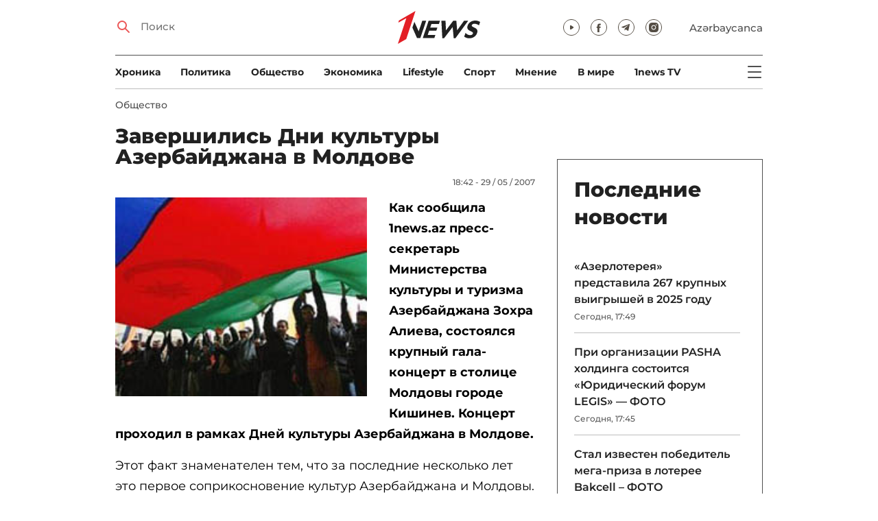

--- FILE ---
content_type: text/html; charset=UTF-8
request_url: https://1news.az/news/20070529064040323-Zavershilis-Dni-kultury-Azerbaidzhana-v-Moldove
body_size: 11743
content:
<!DOCTYPE html>
<html lang="ru">
<head>

    <meta name="viewport" content="width=device-width, initial-scale=1.0, user-scalable=yes">
<meta charset="UTF-8">

<link href="/assets/css/common.min.css?17-dec-2025" rel="stylesheet">

<meta name="Author" content="1news.az">
<meta name="Developer" content="WEBB">
<meta name="format-detection" content="telephone=no">

<!-- Global site tag (gtag.js) - Google Analytics -->
<script async src="https://www.googletagmanager.com/gtag/js?id=G-TB0Q4JN0PX"></script>
<script>
    window.dataLayer = window.dataLayer || [];
    function gtag(){dataLayer.push(arguments);}
    gtag('js', new Date());

    gtag('config', 'G-TB0Q4JN0PX');
</script>

<link rel="apple-touch-icon" sizes="180x180" href="/assets/i/favicons/apple-touch-icon.png">
<link rel="icon" type="image/png" sizes="32x32" href="/assets/i/favicons/favicon-32x32.png">
<link rel="icon" type="image/png" sizes="16x16" href="/assets/i/favicons/favicon-16x16.png">
<link rel="manifest" href="/assets/i/favicons/site.webmanifest">
<link rel="mask-icon" href="/assets/i/favicons/safari-pinned-tab.svg" color="#e31f26">
<link rel="shortcut icon" href="/assets/i/favicons/favicon.ico">
<meta name="msapplication-TileColor" content="#e31f26">
<meta name="msapplication-config" content="/assets/i/favicons/browserconfig.xml">
<meta name="theme-color" content="#ffffff">

<!-- Facebook Pixel Code --><script>!function(f,b,e,v,n,t,s){if(f.fbq)return;n=f.fbq=function(){n.callMethod?n.callMethod.apply(n,arguments):n.queue.push(arguments)};if(!f._fbq)f._fbq=n;n.push=n;n.loaded=!0;n.version='2.0';n.queue=[];t=b.createElement(e);t.async=!0;t.src=v;s=b.getElementsByTagName(e)[0];s.parentNode.insertBefore(t,s)}(window,document,'script','https://connect.facebook.net/en_US/fbevents.js'); fbq('init', '526040712135749'); fbq('track', 'PageView');</script><noscript> <img height="1" width="1" src="https://www.facebook.com/tr?id=526040712135749&ev=PageView&noscript=1"/></noscript><!-- End Facebook Pixel Code -->

<!-- metrix //-->
<script src="https://cdn.gravitec.net/storage/97bcb0c7177f01ebb65ab695c78a475f/client.js" async></script>
<script>
    window.digitalks=window.digitalks||new function(){var t=this;t._e=[],t._c={},t.config=function(c){var i;t._c=c,t._c.script_id?((i=document.createElement("script")).src="//data.digitalks.az/v1/scripts/"+t._c.script_id+"/track.js?&cb="+Math.random(),i.async=!0,document.head.appendChild(i)):console.error("digitalks: script_id cannot be empty!")};["track","identify"].forEach(function(c){t[c]=function(){t._e.push([c].concat(Array.prototype.slice.call(arguments,0)))}})};

    digitalks.config({
        script_id: "73d0b6e3-59b4-49de-ab3e-a1040c042b44",
        page_url: location.href,
        referrer: document.referrer
    })
</script>
<!-- end of metrix //-->
    <title>Завершились Дни культуры Азербайджана в Молдове | 1news.az | Новости</title>

    <meta name="Description" content="Как сообщила 1news.az пресс-секретарь Министерства культуры и туризма Азербайджана Зохра Алиева, состоялся крупный гала-концерт в столице Молдовы городе Кишинев. Концерт ...">

    <meta property="og:title" content="Завершились Дни культуры Азербайджана в Молдове">
    <meta property="og:description" content="Как сообщила 1news.az пресс-секретарь Министерства культуры и туризма Азербайджана Зохра Алиева, состоялся крупный гала-концерт в столице Молдовы городе Кишинев. Концерт ...">
    <meta property="og:image" content="https://1news.az/images/articles/2007/05/29/thumb20070529064040323.jpg?2021-02-17+09%3A23%3A27">
    <meta property="og:image:type" content="image/jpeg">
    <meta property="og:image:width" content="1200">
    <meta property="og:image:height" content="630">

    <meta property="og:type" content="article">
    <meta property="og:url" content="/news/20070529064040323-Zavershilis-Dni-kultury-Azerbaidzhana-v-Moldove">
    <meta property="fb:pages" content="305995220062">
    <meta property="fb:app_id" content="1726445870922203">
    <meta name="twitter:card" content="summary_large_image">

    <link rel="canonical" href="https://1news.az/news/20070529064040323-Zavershilis-Dni-kultury-Azerbaidzhana-v-Moldove">

    <link href="/assets/css/article.min.css?17-dec-2025" rel="stylesheet">

</head>

<body>

<div class="blurbg"></div>

<div class="topbanner desktop-banner">
    <ins><script type="text/javascript">(function () {var rand = Math.floor(Math.random() * 1e9);var adv_918_iad_div = document.createElement("div");adv_918_iad_div.setAttribute("id", "adviad-zoneid-918" +rand);adv_918_iad_div.style.cssText = "display: flex !important; justify-content: center !important;";document.currentScript.parentElement.appendChild(adv_918_iad_div);var adv_918_iad = document.createElement("script");adv_918_iad.setAttribute("zoneid", 918);adv_918_iad.src = "https://newmedia.az/nativebanner/get_ads.js?v=" + new Date().toJSON().slice(0,10).replace(/-/g,'.');adv_918_iad.async = true;document.currentScript.parentNode.appendChild(adv_918_iad);})();</script></ins>
</div>

<div class="topbanner mobile-banner">
    <ins><script type="text/javascript">(function () {var rand = Math.floor(Math.random() * 1e9);var adv_927_iad_div = document.createElement("div");adv_927_iad_div.setAttribute("id", "adviad-zoneid-927" +rand);adv_927_iad_div.style.cssText = "display: flex !important; justify-content: center !important;";document.currentScript.parentElement.appendChild(adv_927_iad_div);var adv_927_iad = document.createElement("script");adv_927_iad.setAttribute("zoneid", 927);adv_927_iad.src = "https://newmedia.az/nativebanner/get_ads.js?v=" + new Date().toJSON().slice(0,10).replace(/-/g,'.');adv_927_iad.async = true;document.currentScript.parentNode.appendChild(adv_927_iad);})();</script></ins>
</div>

<header class="centered" id="page-header">
    <div class="top">
        <div class="search">
            <i class="icon lupa"></i>

            <form action="/poisk/">
                <input type="text" name="q" id="searchInput" placeholder="Поиск">
                <label for="searchInput">Поиск</label>
            </form>
        </div>

        <div class="logo"><a href="/"><img src="/assets/i/1news-logo.svg" alt="1news.az"></a></div>
<!--        <div class="logo"><a href="/"><img src="/assets/i/1news-logo-xaribulbul.png" alt="1news.az"></a></div>-->
<!--        <div class="logo"><a href="/"><img src="/assets/i/logo-ny-n.svg" alt="1news.az"></a></div>-->
<!--        <div class="logo"><a href="/"><img src="/assets/i/logo-novruz.svg" alt="1news.az"></a></div>-->

        <div class="meta">
            <div class="socials">
                <a href="https://www.youtube.com/@1newsTVOnline" rel="noopener" aria-label="Наш youtube канал" target="_blank"><i class="icon yt"></i></a>
                <a href="https://www.facebook.com/1news.az/" rel="noopener" aria-label="Наш facebook канал" target="_blank"><i class="icon fb"></i></a>
<!--                <a href="https://twitter.com/www_1news_Az" rel="noopener" aria-label="Наш twitter канал" target="_blank"><i class="icon tw"></i></a>-->
                <a href="https://t.me/flash1news" rel="noopener" aria-label="Наш telegram канал" target="_blank"><i class="icon tg"></i></a>
                <a href="https://www.instagram.com/1news.aze/" rel="noopener" aria-label="Наш instagram канал" target="_blank"><i class="icon in"></i></a>
            </div>
            <div class="lang"><a href="/az">Azərbaycanca</a></div>

            <div class="mobileLang"><a href="/az">AZ</a></div>

            <span class="burger-bt">
                <i class="icon burger"></i>
            </span>
        </div>
    </div>

    <div class="mainNavHolder">
        <nav class="mainNav"><a href="/xronika/">Xроника</a><a href="/politika/">Политика</a><a href="/obshestvo/">Общество</a><a href="/ekonomika/">Экономика</a><a href="/lifestyle/">Lifestyle</a><a href="/sport/">Спорт</a><a href="/mnenie/">Мнение</a><a href="/world/">В мире</a><a href="/1news-tv/">1news TV</a></nav>

        <span class="burger-bt">
            <i class="icon burger"></i>
        </span>
    </div>

    <div class="popupNav" id="popupNav">
        <div class="logo"><a href="/"><img src="/assets/i/1news-logo.svg" alt="1news.az"></a></div>
<!--        <div class="logo"><a href="/"><img src="/assets/i/1news-logo-xaribulbul.png" alt="1news.az"></a></div>-->
<!--        <div class="logo"><a href="/"><img src="/assets/i/logo-ny-n.svg" alt="1news.az"></a></div>-->
<!--        <div class="logo"><a href="/"><img src="/assets/i/logo-novruz.svg" alt="1news.az"></a></div>-->

        <div class="close-bt"><i class="icon close"></i></div>

        <div class="socials">
            <a href="https://www.youtube.com/@1newsTVOnline" rel="noopener" aria-label="Наш youtube канал" target="_blank"><i class="icon yt"></i></a>
            <a href="https://www.facebook.com/1news.az/" rel="noopener" aria-label="Наш facebook канал" target="_blank"><i class="icon fb"></i></a>
<!--            <a href="https://twitter.com/www_1news_Az" rel="noopener" aria-label="Наш twitter канал" target="_blank"><i class="icon tw"></i></a>-->
            <a href="https://t.me/flash1news" rel="noopener" aria-label="Наш telegram канал" target="_blank"><i class="icon tg"></i></a>
            <a href="https://www.instagram.com/1news.aze/" rel="noopener" aria-label="Наш instagram канал" target="_blank"><i class="icon in"></i></a>
        </div>

        <div class="lang"><a href="/az">Azərbaycanca</a></div>

        <div class="mainNav">
            <div class="importantSections"><a href="/ot-redakcii/">От редакции</a><a href="/blagotvoritelnost/">Благотворительность</a>                <a href="/1news-tv/"><img src="/assets/i/1news-TV-logo.svg?16-jan-2022" alt="1news TV"></a>
            </div>

            <ul class="level1">
                <li><a href="/xronika/">Xроника</a></li><li><a href="/politika/">Политика</a></li><li><a href="/obshestvo/">Общество</a></li><li><a href="/ekonomika/">Экономика</a><ul class="level1"></ul></li><li><a href="/lifestyle/">Lifestyle</a><ul class="level1"></ul></li><li><a href="/sport/">Спорт</a><ul class="level1"><li><a href="/sport/football/">Футбол</a></li></ul></li><li><a href="/mnenie/">Мнение</a><ul class="level1"></ul></li><li><a href="/world/">В мире</a><ul class="level1"><li><a href="/world/armenia/">Армения</a></li></ul></li>            </ul>
        </div>

        <nav class="secondaryNav"><a href="/reklama/">Реклама на сайте</a><a href="/ispolzovanie-informacii/">Использование
                информации</a><a href="/onas/">О нас</a><a href="/kontakti/">Контакты</a></nav>
    </div>

    </header>
<section class="centered mainContainer">
    <div class="leftColumn">

        <article class="mainArticle">
            <a href="/obshestvo/" class="sectionTitle">Общество</a><h1 class="title">Завершились Дни культуры Азербайджана в Молдове</h1><div class="authorNDate"><span class="author"></span><span class="date">18:42 - 29 / 05 / 2007</span></div><div class="content"><div class="thumb"><img src="/images/articles/2007/05/29/thumb20070529064040323.jpg?2021-02-17+09%3A23%3A27" alt="Завершились Дни культуры Азербайджана в Молдове"></div><p><strong>Как сообщила 1news.az пресс-секретарь Министерства культуры и туризма Азербайджана Зохра Алиева, состоялся крупный гала-концерт в столице Молдовы городе Кишинев. Концерт проходил в рамках Дней культуры Азербайджана в Молдове.</strong>
<p>Этот факт знаменателен тем, что за последние несколько лет это первое соприкосновение культур Азербайджана и Молдовы. Об этом, по словам пресс-секретаря, заявил министр культуры Молдовы Артур Козма.                <div class="AdviadNativeVideo" style="max-width: 720px;"></div>
                <script type="text/javascript">(function () {window._ttzi = 172; var adv_172_iad = document.createElement("script");adv_172_iad.src = "https://newmedia.az/nativevideo/get_ads.js?v=" + new Date().toJSON().slice(0,10).replace(/-/g,'.');adv_172_iad.async = true;(document.body || document.head || document.documentElement).appendChild(adv_172_iad);adv_172_iad.onload = function(){adv_172_iad.parentNode.removeChild(adv_172_iad);}})();</script>
                
<p>Вместе с министром Молдовы участие в открытии Дней культуры принял заместитель министра культуры и туризма Азербайджана. Оба официальных лица подчеркнули значимость факта проведения этого мероприятия. Они назвали его толчком для развития азербайджано-молдовских культурных отношений.
<p>Делегация Министерства культуры и туризма сегодня вернулась на родину.
<p><b>1</b><b>news.az</b><div style="clear:both;"></div></div><div class="articleBottom"><div class="authors"></div><div class="socials"><span>Поделиться:</span><a href="https://www.facebook.com/sharer/sharer.php?u=https%3A%2F%2F1news.az%2Fnews%2F20070529064040323-Zavershilis-Dni-kultury-Azerbaidzhana-v-Moldove" rel="noopener" aria-label="Facebook" target="_blank" class="fb"></a><a href="https://x.com/intent/post?text=%D0%97%D0%B0%D0%B2%D0%B5%D1%80%D1%88%D0%B8%D0%BB%D0%B8%D1%81%D1%8C+%D0%94%D0%BD%D0%B8+%D0%BA%D1%83%D0%BB%D1%8C%D1%82%D1%83%D1%80%D1%8B+%D0%90%D0%B7%D0%B5%D1%80%D0%B1%D0%B0%D0%B9%D0%B4%D0%B6%D0%B0%D0%BD%D0%B0+%D0%B2+%D0%9C%D0%BE%D0%BB%D0%B4%D0%BE%D0%B2%D0%B5&url=https%3A%2F%2F1news.az%2Fnews%2F20070529064040323-Zavershilis-Dni-kultury-Azerbaidzhana-v-Moldove" rel="noopener" target="_blank" aria-label="Twitter" class="tw"></a><a href="https://api.whatsapp.com/send?text=https%3A%2F%2F1news.az%2Fnews%2F20070529064040323-Zavershilis-Dni-kultury-Azerbaidzhana-v-Moldove" rel="noopener" aria-label="Whatsapp" target="_blank" class="wa"></a><a href="https://telegram.me/share/url?url=https%3A%2F%2F1news.az%2Fnews%2F20070529064040323-Zavershilis-Dni-kultury-Azerbaidzhana-v-Moldove" rel="noopener" aria-label="Telegram" target="_blank" class="tg"></a></div><div class="views"><i></i>929</div></div>
        </article>

        
        <div class="aktualnieNovosti hasbottomborder">
            <h2 class="title">Актуально</h2>

            <div class="newsHolder">
                <div class="news"><a href="/mnenie/" class="sectionTitle">Мнение</a><h3 class="title"><a href="/news/20260127123809626-Rezolyutsiya-ustarevshaya-v-den-publikatsii" class="title">Резолюция, устаревшая в день публикации</a></h3></div><div class="news"><a href="/mnenie/" class="sectionTitle">Мнение</a><h3 class="title"><a href="/news/20260127052220461-Rasim-Musabekov-Strategicheskoe-partnerstvo-Azerbaidzhana-i-Izrailya-razvivaetsya-po-voskhodyashcei" class="title">Расим Мусабеков: Стратегическое партнерство Азербайджана и Израиля развивается  ...</a></h3></div><div class="news"><a href="/obshestvo/" class="sectionTitle">Общество</a><h3 class="title"><a href="/news/20260127043905834-V-etot-den-v-Azerbaidzhane-usilitsya-veter" class="title">В этот день в Азербайджане усилится ветер</a></h3></div><div class="news"><a href="/obshestvo/" class="sectionTitle">Общество</a><h3 class="title"><a href="/news/20260127042846616-MEDIA-Dezinformatsionnaya-kampaniya-protiv-Azerbaidzhana-i-Turtsii-iskhodit-iz-Tsargrad-tv" class="title">MEDİA: Дезинформационная кампания против Азербайджана и Турции исходит из Tsargrad.tv</a></h3></div>            </div>
        </div>

        <div class="leftColumnBanner"></div>

        <div class="mobileBanner">
            <ins>
                <script type="text/javascript">(function() {
                        var rand = Math.floor(Math.random() * 1e9);
                        var adv_928_iad_div = document.createElement("div");
                        adv_928_iad_div.setAttribute("id", "adviad-zoneid-928" + rand);
                        adv_928_iad_div.style.cssText = "display: flex !important; justify-content: center !important;";
                        document.currentScript.parentElement.appendChild(adv_928_iad_div);
                        var adv_928_iad = document.createElement("script");
                        adv_928_iad.setAttribute("zoneid", 928);
                        adv_928_iad.src = "https://newmedia.az/nativebanner/get_ads.js?v=" + new Date().toJSON().slice(0, 10).replace(/-/g, '.');
                        adv_928_iad.async = true;
                        document.currentScript.parentNode.appendChild(adv_928_iad);
                    })();</script>
            </ins>
        </div>

        <div class="fourNews">
            <h2 class="title">Общество</h2><div class="newsHolder"><div class="news"><a href="/news/20260127054829960-Azerlotereya-predstavila-267-krupnykh-vyigryshei-v-2025-godu"><figure><img src="/images/2026/01/27/20260127054829960/thumb.jpg?2026-01-27+17%3A49%3A45" loading="lazy" alt=""></figure></a><h3 class="title"><a href="/news/20260127054829960-Azerlotereya-predstavila-267-krupnykh-vyigryshei-v-2025-godu">«Азерлотерея» представила 267 крупных выигрышей в 2025 году</a></h3></div><div class="news"><a href="/news/20260127054339773-Pri-organizatsii-PASHA-kholdinga-sostoitsya-YUridicheskii-forum-LEGIS-FOTO"><figure><img src="/images/2026/01/27/20260127054339773/thumb.jpg?2026-01-27+17%3A45%3A31" loading="lazy" alt=""></figure></a><h3 class="title"><a href="/news/20260127054339773-Pri-organizatsii-PASHA-kholdinga-sostoitsya-YUridicheskii-forum-LEGIS-FOTO">При организации PASHA холдинга состоится «Юридический форум LEGIS» — ФОТО</a></h3></div><div class="news"><a href="/news/20260127053032577-Stal-izvesten-pobeditel-mega-priza-v-loteree-Bakcell-FOTO"><figure><img src="/images/2026/01/27/20260127053032577/thumb.jpg?2026-01-27+17%3A39%3A16" loading="lazy" alt=""></figure></a><h3 class="title"><a href="/news/20260127053032577-Stal-izvesten-pobeditel-mega-priza-v-loteree-Bakcell-FOTO">Стал известен победитель мега-приза в лотерее Bakcell – ФОТО</a></h3></div><div class="news"><a href="/news/20260127052749522-U-TSentra-obespecheniya-zdravookhraneniya-smenilsya-rukovoditel"><figure><img src="/images/2026/01/27/20260127052749522/thumb.jpg?2026-01-27+17%3A29%3A34" loading="lazy" alt=""></figure></a><h3 class="title"><a href="/news/20260127052749522-U-TSentra-obespecheniya-zdravookhraneniya-smenilsya-rukovoditel">У Центра обеспечения здравоохранения сменился руководитель</a></h3></div></div>        </div>

        <div class="mobileBanner">
            <ins>
                <script type="text/javascript">(function() {
                        var rand = Math.floor(Math.random() * 1e9);
                        var adv_928_iad_div = document.createElement("div");
                        adv_928_iad_div.setAttribute("id", "adviad-zoneid-928" + rand);
                        adv_928_iad_div.style.cssText = "display: flex !important; justify-content: center !important;";
                        document.currentScript.parentElement.appendChild(adv_928_iad_div);
                        var adv_928_iad = document.createElement("script");
                        adv_928_iad.setAttribute("zoneid", 928);
                        adv_928_iad.src = "https://newmedia.az/nativebanner/get_ads.js?v=" + new Date().toJSON().slice(0, 10).replace(/-/g, '.');
                        adv_928_iad.async = true;
                        document.currentScript.parentNode.appendChild(adv_928_iad);
                    })();</script>
            </ins>
        </div>

        <div class="fiveNews hasbottomborder">
            <h2 class="title">Выбор редактора</h2>

            <div class="newsHolder">
                <div class="news"><a href="/news/20260122054943307-V-ozhidanii-vtorogo-neftyanogo-buma"><figure><img src="/images/2026/01/22/20260122054943307/thumb.jpg?2026-01-23+14%3A52%3A19" loading="lazy" alt=""></figure></a><h3 class="title"><a href="/news/20260122054943307-V-ozhidanii-vtorogo-neftyanogo-buma">В ожидании «второго нефтяного бума»</a></h3></div><div class="news"><a href="/news/20260119020019678-Stagnatsiya-Bank-BTB-betonnye-aktivy-i-problemy-likvidnosti"><figure><img src="/images/2026/01/19/20260119020019678/thumb.jpg?2026-01-21+09%3A53%3A42" loading="lazy" alt=""></figure></a><h3 class="title"><a href="/news/20260119020019678-Stagnatsiya-Bank-BTB-betonnye-aktivy-i-problemy-likvidnosti">Стагнация Bank BTB: «бетонные» активы и проблемы ликвидности</a></h3></div><div class="news"><a href="/news/20260112015437564-Kak-media-organizatsiya-stala-ochishcat-Karabakh-ot-min-V-intervyu-1news-az-Umud-Mirzaev-rasstavlyaet-vse-tochki-nad-i-FOTO"><figure><img src="/images/2026/01/12/20260112015437564/thumb.jpg?2026-01-16+14%3A13%3A03" loading="lazy" alt=""></figure></a><h3 class="title"><a href="/news/20260112015437564-Kak-media-organizatsiya-stala-ochishcat-Karabakh-ot-min-V-intervyu-1news-az-Umud-Mirzaev-rasstavlyaet-vse-tochki-nad-i-FOTO">Как медиа-организация стала очищать Карабах от мин: В интервью 1news.az Умуд Мирзаев расставляет все точки над i - ФОТО</a></h3></div><div class="news"><a href="/news/20260113082440533-Bank-of-Baku-i-skrytaya-tsena-rosta-o-chem-govoryat-otchety-banka"><figure><img src="/images/2026/01/13/20260113082440533/thumb.jpg?2026-01-15+10%3A39%3A11" loading="lazy" alt=""></figure></a><h3 class="title"><a href="/news/20260113082440533-Bank-of-Baku-i-skrytaya-tsena-rosta-o-chem-govoryat-otchety-banka">Bank of Baku и скрытая цена роста: о чем говорят отчеты банка?</a></h3></div><div class="news"><a href="/news/20260112084000751-Inogda-bankam-nuzhno-dat-umeret-uroki-azerbaidzhanskogo-eksperimenta"><figure><img src="/images/2026/01/12/20260112084000751/thumb.jpg?2026-01-15+10%3A39%3A40" loading="lazy" alt=""></figure></a><h3 class="title"><a href="/news/20260112084000751-Inogda-bankam-nuzhno-dat-umeret-uroki-azerbaidzhanskogo-eksperimenta">Иногда банкам нужно дать умереть: уроки азербайджанского эксперимента</a></h3></div>            </div>
        </div>

        <div class="mobileBanner">
            <ins>
                <script type="text/javascript">(function() {
                        var rand = Math.floor(Math.random() * 1e9);
                        var adv_928_iad_div = document.createElement("div");
                        adv_928_iad_div.setAttribute("id", "adviad-zoneid-928" + rand);
                        adv_928_iad_div.style.cssText = "display: flex !important; justify-content: center !important;";
                        document.currentScript.parentElement.appendChild(adv_928_iad_div);
                        var adv_928_iad = document.createElement("script");
                        adv_928_iad.setAttribute("zoneid", 928);
                        adv_928_iad.src = "https://newmedia.az/nativebanner/get_ads.js?v=" + new Date().toJSON().slice(0, 10).replace(/-/g, '.');
                        adv_928_iad.async = true;
                        document.currentScript.parentNode.appendChild(adv_928_iad);
                    })();</script>
            </ins>
        </div>

        <div class="fourNews mobileOneBigThumb">
            <h2 class="title">Новости для вас</h2>

            <div class="newsHolder">
                <div class="news"><a href="/news/20260124113749663-Nazvano-vremya-zimnikh-kanikul-v-shkolakh-Azerbaidzhana"><figure><img src="/images/2026/01/24/20260124113749663/thumb.jpg?2026-01-24+11%3A41%3A20" loading="lazy" alt=""></figure></a><h3 class="title"><a href="/news/20260124113749663-Nazvano-vremya-zimnikh-kanikul-v-shkolakh-Azerbaidzhana">Названо время зимних каникул в школах Азербайджана</a></h3></div><div class="news"><a href="/news/20260126101628551-V-Baku-syn-ubil-mat-s-osoboi-zhestokostyu-FOTO"><figure><img src="/images/2026/01/26/20260126101628551/thumb.jpg?2026-01-26+10%3A18%3A12" loading="lazy" alt=""></figure></a><h3 class="title"><a href="/news/20260126101628551-V-Baku-syn-ubil-mat-s-osoboi-zhestokostyu-FOTO">В Баку сын убил мать с особой жестокостью - ФОТО</a></h3></div><div class="news"><a href="/news/20260121015332563-Pogoda-na-chetverg-V-Baku-temperatura-vozdukha-opustitsya-nizhe-nulya"><figure><img src="/images/2026/01/21/20260121015332563/thumb.jpg?2026-01-21+13%3A59%3A30" loading="lazy" alt=""></figure></a><h3 class="title"><a href="/news/20260121015332563-Pogoda-na-chetverg-V-Baku-temperatura-vozdukha-opustitsya-nizhe-nulya">Погода на четверг: В Баку температура воздуха опустится ниже нуля</a></h3></div><div class="news"><a href="/news/20260123045930989-SMI-Uvolen-rodstvennik-Kyamrana-Asadova"><figure><img src="/images/2026/01/23/20260123045930989/thumb.jpg?2026-01-23+17%3A04%3A26" loading="lazy" alt=""></figure></a><h3 class="title"><a href="/news/20260123045930989-SMI-Uvolen-rodstvennik-Kyamrana-Asadova">СМИ: Уволен родственник Кямрана Асадова</a></h3></div>            </div>
        </div>
    </div>

    <div class="rightColumn">
        <div class="rightColumnFirstBanner">
            <ins><script type="text/javascript">(function () {var rand = Math.floor(Math.random() * 1e9);var adv_921_iad_div = document.createElement("div");adv_921_iad_div.setAttribute("id", "adviad-zoneid-921" +rand);adv_921_iad_div.style.cssText = "display: flex !important; justify-content: center !important;";document.currentScript.parentElement.appendChild(adv_921_iad_div);var adv_921_iad = document.createElement("script");adv_921_iad.setAttribute("zoneid", 921);adv_921_iad.src = "https://newmedia.az/nativebanner/get_ads.js?v=" + new Date().toJSON().slice(0,10).replace(/-/g,'.');adv_921_iad.async = true;document.currentScript.parentNode.appendChild(adv_921_iad);})();</script></ins>
    </div>



<article class="latestNews tablet-portrait-up-show">
    <h2 class="title">Последние новости</h2>

    <div class="newsHolder">
        <div class="news"><h3 class="title"><a href="/news/20260127054829960-Azerlotereya-predstavila-267-krupnykh-vyigryshei-v-2025-godu" target="_blank">«Азерлотерея» представила 267 крупных выигрышей в 2025 году</h3></a><span class="date">Сегодня, 17:49</span></div><div class="news"><h3 class="title"><a href="/news/20260127054339773-Pri-organizatsii-PASHA-kholdinga-sostoitsya-YUridicheskii-forum-LEGIS-FOTO" target="_blank">При организации PASHA холдинга состоится «Юридический форум LEGIS» — ФОТО</h3></a><span class="date">Сегодня, 17:45</span></div><div class="news"><h3 class="title"><a href="/news/20260127053032577-Stal-izvesten-pobeditel-mega-priza-v-loteree-Bakcell-FOTO" target="_blank">Стал известен победитель мега-приза в лотерее Bakcell – ФОТО</h3></a><span class="date">Сегодня, 17:39</span></div><div class="news"><h3 class="title"><a href="/news/20260127052220461-Rasim-Musabekov-Strategicheskoe-partnerstvo-Azerbaidzhana-i-Izrailya-razvivaetsya-po-voskhodyashcei" class="bold" target="_blank">Расим Мусабеков: Стратегическое партнерство Азербайджана и Израиля развивается по восходящей</h3></a><span class="date">Сегодня, 17:34</span></div><div class="news"><h3 class="title"><a href="/news/20260127052749522-U-TSentra-obespecheniya-zdravookhraneniya-smenilsya-rukovoditel" target="_blank">У Центра обеспечения здравоохранения сменился руководитель</h3></a><span class="date">Сегодня, 17:29</span></div><div class="news"><h3 class="title"><a href="/news/20260127051716666-Naznacheny-dva-novykh-zamestitelya-ministra-selskogo-khozyaistva-Azerbaidzhana" target="_blank">Назначены два новых заместителя министра сельского хозяйства Азербайджана</h3></a><span class="date">Сегодня, 17:20</span></div><div class="news"><h3 class="title"><a href="/news/20260127051024662-Stali-izvestny-obladateli-premii-Izzet-otmechayushcei-zhenshcin-v-kinoindustrii-Azerbaidzhana-FOTO" target="_blank">Стали известны обладатели премии «İzzət», отмечающей женщин в киноиндустрии Азербайджана - ФОТО</h3></a><span class="date">Сегодня, 17:15</span></div><div class="news"><h3 class="title"><a href="/news/20260127050143762-Zelenskii-Ukraina-rasschityvaet-na-vstuplenie-v-Evrosoyuz-v-2027-godu" target="_blank">Зеленский: Украина рассчитывает на вступление в Евросоюз в 2027 году</h3></a><span class="date">Сегодня, 17:01</span></div><div class="news"><h3 class="title"><a href="/news/20260127045059667-VOZ-otsenila-risk-rasprostraneniya-virusa-Nipakh" target="_blank">ВОЗ оценила риск распространения вируса Нипах</h3></a><span class="date">Сегодня, 16:57</span></div><div class="news"><h3 class="title"><a href="/news/20260127043905834-V-etot-den-v-Azerbaidzhane-usilitsya-veter" class="bold" target="_blank">В этот день в Азербайджане усилится ветер</h3></a><span class="date">Сегодня, 16:40</span></div><div class="news"><h3 class="title"><a href="/news/20260127042703906-Turtsiya-mozhet-sozdat-bufernuyu-zonu-na-granitse-s-Iranom" target="_blank">Турция может создать буферную зону на границе с Ираном</h3></a><span class="date">Сегодня, 16:35</span></div><div class="news"><h3 class="title"><a href="/news/20260127042846616-MEDIA-Dezinformatsionnaya-kampaniya-protiv-Azerbaidzhana-i-Turtsii-iskhodit-iz-Tsargrad-tv" class="bold" target="_blank">MEDİA: Дезинформационная кампания против Азербайджана и Турции исходит из Tsargrad.tv</h3></a><span class="date">Сегодня, 16:30</span></div><div class="news"><h3 class="title"><a href="/news/20260127042258584-V-Avstrii-zaderzhali-muzhchinu-za-popytku-ugnat-poezd" target="_blank">В Австрии задержали мужчину за попытку угнать поезд</h3></a><span class="date">Сегодня, 16:25</span></div><div class="news"><h3 class="title"><a href="/news/20260127040823239-V-Baku-izvestnyi-detskii-khirurg-skonchalsya-v-avtobuse" target="_blank">В Баку известный детский хирург скончался в автобусе</h3></a><span class="date">Сегодня, 16:10</span></div><div class="news"><h3 class="title"><a href="/news/20260127040727920-Minkultury-dalo-ofitsialnye-razyasneniya-po-povodu-uprazdneniya-ryada-dolzhnostei-v-gosudarstvennykh-teatrakh" class="bold" target="_blank">Минкультуры дало официальные разъяснения по поводу упразднения ряда должностей в государственных театрах</h3></a><span class="date">Сегодня, 16:08</span></div><div class="news"><h3 class="title"><a href="/news/20260127040501867-V-armii-Izrailya-ne-isklyuchayut-udara-SSHA-po-Iranu-v-vykhodnye" target="_blank">В армии Израиля не исключают удара США по Ирану в выходные</h3></a><span class="date">Сегодня, 16:05</span></div><div class="news"><h3 class="title"><a href="/news/20260127035340882-V-Azerbaidzhane-ustanovyat-minimalnye-standarty-interneta-dlya-otelei" target="_blank">В Азербайджане установят минимальные стандарты интернета для отелей</h3></a><span class="date">Сегодня, 15:53</span></div><div class="news"><h3 class="title"><a href="/news/20260127034649537-V-Baku-iz-nezakonnogo-oborota-izyata-krupnaya-partiya-narkotikov-VIDEO" target="_blank">В Баку из незаконного оборота изъята крупная партия наркотиков - ВИДЕО</h3></a><span class="date">Сегодня, 15:47</span></div><div class="news"><h3 class="title"><a href="/news/20260127034238846-Prodlyon-srok-aresta-grazhdan-Rossii-nakhodyashcikhsya-pod-strazhei-v-Baku" class="bold" target="_blank">Продлён срок ареста граждан России, находящихся под стражей в Баку</h3></a><span class="date">Сегодня, 15:42</span></div><div class="news"><h3 class="title"><a href="/news/20260127033146479-Mat-ranenogo-v-terakte-v-posolstve-Azerbaidzhana-v-Irane-Syn-perenes-dve-operatsii" target="_blank">Мать раненого в теракте в посольстве Азербайджана в Иране: «Сын перенес две операции»</h3></a><span class="date">Сегодня, 15:32</span></div>    </div>

    <a href="/lenta/" class="allnews">Все новости</a>
</article>

<div class="rightColumnSecondBanner">
    <ins><script type="text/javascript">(function () {var rand = Math.floor(Math.random() * 1e9);var adv_922_iad_div = document.createElement("div");adv_922_iad_div.setAttribute("id", "adviad-zoneid-922" +rand);adv_922_iad_div.style.cssText = "display: flex !important; justify-content: center !important;";document.currentScript.parentElement.appendChild(adv_922_iad_div);var adv_922_iad = document.createElement("script");adv_922_iad.setAttribute("zoneid", 922);adv_922_iad.src = "https://newmedia.az/nativebanner/get_ads.js?v=" + new Date().toJSON().slice(0,10).replace(/-/g,'.');adv_922_iad.async = true;document.currentScript.parentNode.appendChild(adv_922_iad);})();</script></ins>
</div>    </div>
</section>

<div class="videoBlock">
    <div class="centered">
        <a href="/1news-tv/" class="titleLogo"><img src="/assets/i/1news-TV-logo-darkmode.svg?16-jan-2022" alt="1news TV"></a><h2 class="visually-hidden"><a href="/1news-tv/">1news TV</a></h2><div class="bigVideo"><figure><a href="/news/20260123040052971-Posmertnye-maski-khranyashciesya-v-Baku-Rashid-Beibutov-Uzeir-Gadzhibeili-Byulbyul-FOTO-VIDEO"><img src="/images/2026/01/23/20260123040052971/thumb.jpg?2026-01-23+16%3A31%3A29" loading="lazy" alt="Посмертные маски, хранящиеся в Баку: Рашид Бейбутов, Узеир Гаджибейли, Бюльбюль… - ФОТО - ВИДЕО"></a></figure><div class="desc"><a href="/1news-tv/" class="sectionTitle">1news TV</a><h3><a href="/news/20260123040052971-Posmertnye-maski-khranyashciesya-v-Baku-Rashid-Beibutov-Uzeir-Gadzhibeili-Byulbyul-FOTO-VIDEO" class="title">Посмертные маски, хранящиеся в Баку: Рашид Бейбутов, Узеир Гаджибейли, Бюльбюль… - ФОТО - ВИДЕО</a></h3><a href="/news/20260123040052971-Posmertnye-maski-khranyashciesya-v-Baku-Rashid-Beibutov-Uzeir-Gadzhibeili-Byulbyul-FOTO-VIDEO" class="txt">Бывало ли у вас такое, что, смотря старые азербайджанские фильмы или программы, посвящённые нашим выдающимся личностям, вы вдруг оказывались в</a><span class="date">23 / 01 / 2026, 16:28</span></div></div><div class="videoNewsHolder"><div class="news"><a href="/news/20251226051246260-Rumiya-Agaeva-YA-ne-obyazana-vyglyadet-kak-na-oblozhke-glavnoe-chtoby-mne-bylo-komfortno-VIDEOINTERVYU"><figure><img src="/images/2025/12/26/20251226051246260/thumb.jpg?2025-12-26+17%3A24%3A01" loading="lazy" alt="Румия Агаева: «Я не обязана выглядеть «как на обложке», главное, чтобы мне было комфортно» - ВИДЕОИНТЕРВЬЮ"></figure></a><h3 class="title"><a href="/news/20251226051246260-Rumiya-Agaeva-YA-ne-obyazana-vyglyadet-kak-na-oblozhke-glavnoe-chtoby-mne-bylo-komfortno-VIDEOINTERVYU">Румия Агаева: «Я не обязана выглядеть «как на обложке», главное, чтобы мне было комфортно» - ВИДЕОИНТЕРВЬЮ</a></h3><span class="date">26 / 12 / 2025, 17:22</span></div><div class="news"><a href="/news/20251212121328725-Sbil-peshekhoda-vinovat-Vsegda-VIDEOREPORTAZH"><figure><img src="/images/2025/12/12/20251212121328725/thumb.jpg?2025-12-12+17%3A06%3A42" loading="lazy" alt="Сбил пешехода - виноват. Всегда? - ВИДЕОРЕПОРТАЖ"></figure></a><h3 class="title"><a href="/news/20251212121328725-Sbil-peshekhoda-vinovat-Vsegda-VIDEOREPORTAZH">Сбил пешехода - виноват. Всегда? - ВИДЕОРЕПОРТАЖ</a></h3><span class="date">12 / 12 / 2025, 15:50</span></div><div class="news"><a href="/news/20251210044517984-YOlka-v-tsifrakh-skolko-potratyat-bakintsy-na-novogodnie-ukrasheniya-VIDEOREPORTAZH"><figure><img src="/images/2025/12/10/20251210044517984/thumb.jpg?2025-12-11+10%3A11%3A53" loading="lazy" alt="Ёлка в цифрах: сколько потратят бакинцы на новогодние украшения? - ВИДЕОРЕПОРТАЖ"></figure></a><h3 class="title"><a href="/news/20251210044517984-YOlka-v-tsifrakh-skolko-potratyat-bakintsy-na-novogodnie-ukrasheniya-VIDEOREPORTAZH">Ёлка в цифрах: сколько потратят бакинцы на новогодние украшения? - ВИДЕОРЕПОРТАЖ</a></h3><span class="date">10 / 12 / 2025, 17:36</span></div><div class="news"><a href="/news/20251114041100450-Muzei-Pobedy-kak-simvol-nepokolebimoi-voli-Azerbaidzhana-VIDEOREPORTAZH"><figure><img src="/images/2025/11/14/20251114041100450/thumb.jpg?2025-11-14+17%3A43%3A29" loading="lazy" alt="Музей Победы как символ непоколебимой воли Азербайджана - ВИДЕОРЕПОРТАЖ"></figure></a><h3 class="title"><a href="/news/20251114041100450-Muzei-Pobedy-kak-simvol-nepokolebimoi-voli-Azerbaidzhana-VIDEOREPORTAZH">Музей Победы как символ непоколебимой воли Азербайджана - ВИДЕОРЕПОРТАЖ</a></h3><span class="date">14 / 11 / 2025, 16:48</span></div><div class="news"><a href="/news/20251110032422929-Biblioteki-v-epokhu-II-pochemu-zhivye-knigi-ostayutsya-aktualnymi-VIDEOREPORTAZH"><figure><img src="/images/2025/11/10/20251110032422929/thumb.jpg?2025-11-10+15%3A57%3A30" loading="lazy" alt="Библиотеки в эпоху ИИ: почему живые книги остаются актуальными - ВИДЕОРЕПОРТАЖ"></figure></a><h3 class="title"><a href="/news/20251110032422929-Biblioteki-v-epokhu-II-pochemu-zhivye-knigi-ostayutsya-aktualnymi-VIDEOREPORTAZH">Библиотеки в эпоху ИИ: почему живые книги остаются актуальными - ВИДЕОРЕПОРТАЖ</a></h3><span class="date">10 / 11 / 2025, 16:00</span></div></div>    </div>
</div><div class="centered">
    <footer id="page-footer">
        <nav class="footmenu">
            <a href="/reklama/">Реклама на сайте</a>
            <a href="/ispolzovanie-informacii/">Использование информации</a>
            <a href="/onas/">О нас</a>
            <a href="/kontakti/">Контакты</a>
        </nav>

        <div class="copyright">
            При использовании материалов гиперссылка на сайт <a href="https://1news.az">1news.az</a>
            обязательна.<br><br>
            &copy; Copyright 2007-2026. First News Media<br>
            Все права защищены<br>

            <div class="liveinternet" style="padding-top: 8px;">
                                    <!--LiveInternet counter--><a href="https://www.liveinternet.ru/click" rel="noopener"
                                                  target="_blank"><img id="licntD2AB" width="88" height="31" style="border:0"
                                                                       title="LiveInternet: number of pageviews for 24 hours, of visitors for 24 hours and for today is shown"
                                                                       src="[data-uri]"
                                                                       alt=""/></a>
                    <script>(function(d, s) {
                            d.getElementById("licntD2AB").src =
                                "https://counter.yadro.ru/hit?t14.4;r" + escape(d.referrer) +
                                ((typeof (s) == "undefined") ? "" : ";s" + s.width + "*" + s.height + "*" +
                                    (s.colorDepth ? s.colorDepth : s.pixelDepth)) + ";u" + escape(d.URL) +
                                ";h" + escape(d.title.substring(0, 150)) + ";" + Math.random()
                        })
                        (document, screen)</script><!--/LiveInternet-->
                                </div>
        </div>
    </footer>
</div>

<div class="bgBanners">
    <div class="bgLeftBanner">
        <!--Add this code to left banner div-->
        <div id="bg_adviad_left" class="bg_adviad_both" style="z-index: 999999"></div>
    </div>
    <div class="bgRightBanner">
        <!--Add this code to right banner div-->
        <div id="bg_adviad_right" class="bg_adviad_both" style="z-index: 999999"><script type="text/javascript">(function () {var adv_936_iad = document.createElement("script");adv_936_iad.setAttribute("zoneid", 936);adv_936_iad.src = "https://newmedia.az/nativebanner/get_ads.js?v=" + new Date().toJSON().slice(0,10).replace(/-/g,'.');adv_936_iad.async = true;document.currentScript.parentNode.appendChild(adv_936_iad);})();</script></div>
    </div>
</div>

<!--<script src="//www.gstatic.com/firebasejs/3.6.8/firebase.js"></script>-->
<script src="/assets/js/app.js?22-jun-2021v2" async></script>

<script async src="https://pagead2.googlesyndication.com/pagead/js/adsbygoogle.js?client=ca-pub-9598875760165894" crossorigin="anonymous"></script>

<!-- azercell fullscreen //-->
<ins data-revive-zoneid="428" data-revive-id="144e1bb6fa796840b2323709bbb2f595"></ins>
<script async src="//ads2.imv.az/www/delivery/asyncjs.php"></script>
<script type="application/ld+json">
    {
        "@context": "https://schema.org",
        "@type": "NewsArticle",
        "headline": "Завершились Дни культуры Азербайджана в Молдове",
            "image": [
                "https://1news.az/images/articles/2007/05/29/thumb20070529064040323.jpg"    ],
      "datePublished": "2007-05-29T18:42:00+05:00",
      "dateModified": "2021-02-17T09:23:27+04:00"
        }
</script>

<script type="application/ld+json">
    {
        "@context": "https://schema.org",
        "@type": "BreadcrumbList",
        "itemListElement": [
                    {
            "@type": "ListItem",
            "position": 1,
            "name": "Общество",
            "item": "https://1news.az/obshestvo/"
        },{
            "@type": "ListItem",
            "position": 2,
            "name": "Завершились Дни культуры Азербайджана в Молдове"
        }]
    }
</script>

<script defer src="https://static.cloudflareinsights.com/beacon.min.js/vcd15cbe7772f49c399c6a5babf22c1241717689176015" integrity="sha512-ZpsOmlRQV6y907TI0dKBHq9Md29nnaEIPlkf84rnaERnq6zvWvPUqr2ft8M1aS28oN72PdrCzSjY4U6VaAw1EQ==" data-cf-beacon='{"version":"2024.11.0","token":"ed6ef5ff2bcc46edb01d7b4c0bbb1c67","r":1,"server_timing":{"name":{"cfCacheStatus":true,"cfEdge":true,"cfExtPri":true,"cfL4":true,"cfOrigin":true,"cfSpeedBrain":true},"location_startswith":null}}' crossorigin="anonymous"></script>
</body>
</html>


--- FILE ---
content_type: text/html; charset=utf-8
request_url: https://www.google.com/recaptcha/api2/aframe
body_size: 265
content:
<!DOCTYPE HTML><html><head><meta http-equiv="content-type" content="text/html; charset=UTF-8"></head><body><script nonce="zoqg6ubMcbiP6Ms_LD53ig">/** Anti-fraud and anti-abuse applications only. See google.com/recaptcha */ try{var clients={'sodar':'https://pagead2.googlesyndication.com/pagead/sodar?'};window.addEventListener("message",function(a){try{if(a.source===window.parent){var b=JSON.parse(a.data);var c=clients[b['id']];if(c){var d=document.createElement('img');d.src=c+b['params']+'&rc='+(localStorage.getItem("rc::a")?sessionStorage.getItem("rc::b"):"");window.document.body.appendChild(d);sessionStorage.setItem("rc::e",parseInt(sessionStorage.getItem("rc::e")||0)+1);localStorage.setItem("rc::h",'1769521892065');}}}catch(b){}});window.parent.postMessage("_grecaptcha_ready", "*");}catch(b){}</script></body></html>